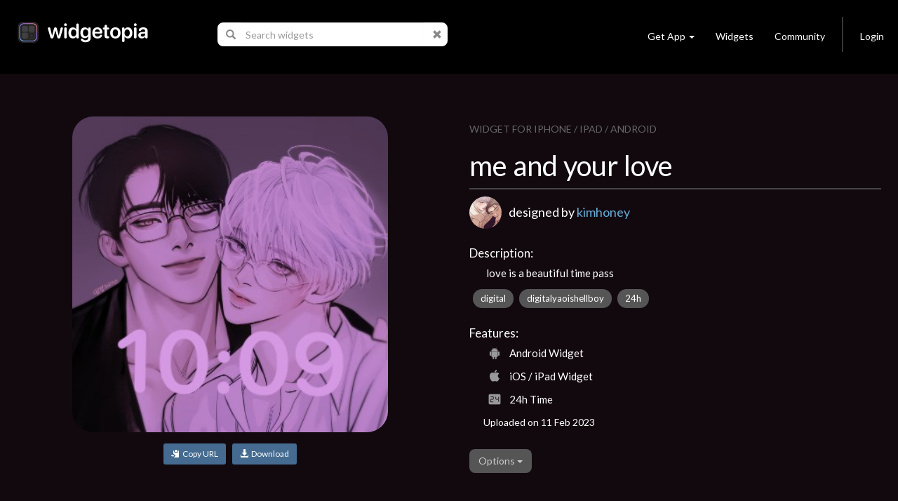

--- FILE ---
content_type: text/html; charset=utf-8
request_url: https://widgetopia.io/widget/me-and-your-love
body_size: 7980
content:
<!DOCTYPE html>
<html lang="en">

<head>
  <script async src="https://www.googletagmanager.com/gtag/js?id=UA-113030355-1"></script>
  <script>
    window.dataLayer = window.dataLayer || [];
    function gtag(){dataLayer.push(arguments);}
    gtag('js', new Date());

    gtag('config', 'UA-113030355-1');
  </script>
  <meta http-equiv="Content-Type" content="text/html; charset=UTF-8" />
  <meta name="viewport" content="width=device-width, initial-scale=1, maximum-scale=1.0" />
  <title>me and your love  - widgetopia homescreen widgets for iPhone / iPad / Android</title>
  <meta name="description" content="love is a beautiful time pass  - widgetopia homescreen widgets for iPhone / iPad / Android">
  <meta name="keywords" content="clock,battery,time,json,creator,gifs,gif,data,widget,widgets,calendar,countdown,scriptable,maker,widgetsmith,widgy,color widgets,homescreen,ios,ios14,ios 14,ios 15,home,screen,free,weather,photo,analog,digital,designer,maker,watchmaker,widget maker,widget creator,custom,theme,json">
  <meta property="og:title" content="me and your love  - widgetopia homescreen widgets for iPhone / iPad / Android" />
  <meta property="og:name" content="love is a beautiful time pass  - widgetopia homescreen widgets for iPhone / iPad / Android" />
  <meta property="og:description" content="love is a beautiful time pass  - widgetopia homescreen widgets for iPhone / iPad / Android" />
  <meta property="og:image" content="https://dk2dv4ezy246u.cloudfront.net/widgets/sSgn6BS3zCfE_large.jpg" />
  <meta property="og:image:type" content="image/jpeg">
  <meta property="og:image:width" content="512" />
  <meta property="og:image:height" content="512" />
  <meta property="og:locale" content="en_US" />
  <meta property="og:site_name" content="widgetopia" />
  <meta property="og:type" content="article" />
  <meta property="og:url" content="https://widgetopia.io/G/sSgn6BS3zCfE" />
  <link rel="canonical" href="https://widgetopia.io/G/sSgn6BS3zCfE" />
  <meta property="al:android:app_name" content="widgetopia Widgets + Weather" /> 
  <meta property="al:android:package" content="slide.widgetFrenzy" />  
  <meta property="al:ios:app_name" content="widgetopia Widgets + Weather: Photo, Clock + Widget Designer" />
  <link href="/css/bootstrap.css" type="text/css" rel="stylesheet">
  <link href="/css/bootstrap_wg.css" type="text/css" rel="stylesheet">
  <link rel="stylesheet" href="/css/jquery.smartbanner.css" type="text/css" media="screen">
  <link rel="stylesheet" href="/css/cookieconsent.css" media="print" onload="this.media='all'">
  <link rel="stylesheet" href="https://fonts.googleapis.com/css?family=Lato">
  <link href="/css/styles.css" type="text/css" rel="stylesheet">
  <link rel="shortcut icon" href="/images/icon_wg_96.png" />
  <meta name="apple-itunes-app" content="app-id=1536432615">
  <meta name="google-play-app" content="app-id=slide.widgetFrenzy">
  <link rel="apple-touch-icon" href="/images/icon_wg_96.png">
  <link rel="android-touch-icon" href="/images/icon_wg_96.png">
</head>

<body style='background:#12090f;color: rgba(255, 255, 255, 1.0);'>
 <nav class="navbar navbar-inverse navbar-static-top">
  <div class="container">
    <div class="navbar-header">
      <button type="button" class="navbar-toggle collapsed" data-toggle="collapse" data-target="#navbar" aria-expanded="false" aria-controls="navbar">
        <span class="sr-only">Toggle navigation</span>
        <span class="icon-bar"></span>
        <span class="icon-bar"></span>
        <span class="icon-bar"></span>
      </button>
      <a href="/"><img src='/images/logo_wg.png' style='height:30px;margin-left:10px;margin-top:7px;margin-bottom:20px;'></a>
    </div>

      <ul class="nav navbar-nav" id="nav">
        <li id="nav-form">
          <form id='frm-search' class="navbar-form" role="search" style='margin-left:30px;margin-right:30px'>
            <div class="input-group">
              <span class="input-group-addon" id="search-query">
                <span class="glyphicon glyphicon-search"></span>
              </span>
              <input id='inp-search' type="text" class="form-control" placeholder="Search widgets" autocomplete="off" style='min-width:260px'>
              <span class="input-group-addon">
                <a href='javascript:clearSearch()' style='color:#888'><span class="glyphicon glyphicon-remove"></span></a>
              </span>
            </div>
          </form>
        </li>
      </ul>


    <div id="navbar" class="navbar-collapse collapse">
      <ul class="nav navbar-nav navbar-right">
        <li class="dropdown">
          <a href="#" class="dropdown-toggle navbar-btn" data-toggle="dropdown" role="button" aria-haspopup="true" aria-expanded="false">Get App<span class="caret"></span></a>
          <div class="dropdown-menu" style='padding:12px;'>
            <a href='https://apps.apple.com/us/app/widgetopia/id1536432615' style='display:inline' target='_blank'><img alt='Get it on the App Store' src='/images/get_ios.png' width='170px' height='57px' /></a>
            <a href='https://play.google.com/store/apps/details?id=slide.widgetFrenzy&referrer=utm_source%3Dwidgetopia_header%26utm_medium%3Dheader' style='display:inline' target='_blank'><img alt='Get it on Google Play' src='/images/get_android.png' width='170px' height='57px' /></a>
          </div>
        </li>
        <li><a class="navbar-btn" href="/collection/TopWidgets">Widgets</a></li>
        <li><a class="navbar-btn" href="https://www.reddit.com/r/widgetopia" target="_blank">Community</a></li>
        <li class="divider-vertical hidden-xs"></li>
        <li>
          <a class="navbar-btn" id='div-sign-in' href="/login">Login</a>
          <a class="navbar-btn" id='div-sign-out' class="dropdown-toggle" data-toggle="dropdown" role="button" aria-haspopup="true" aria-expanded="false" style='display:none;'>
            <img id='img_avatar_small' src='/images/profile_default.png' style='height:24px;border-radius:50%;'><span class="caret"></span>
          </a>
          <ul class="dropdown-menu">
            <li><a id='a-profile' href=''>Profile</a></li>
            <li><a id='a-account' href='/account'>Manage Account</a></li>
            <li><a href="/logout">Log Out</a></li>
          </ul>
        </li>
      </ul>
    </div><!--/.nav-collapse -->
  </div>
</nav>

<div class="container" id='parentdiv' style="margin-top:40px">
    <div id='doc_replace'>



<div class='container'>



  <div class='row'>
    <div class='col-xs-12 col-sm-12 col-md-12 col-lg-6' style='padding:20px'>
      <div style='max-width:450px;margin:auto'>

        <img id='img-watch' src='https://dk2dv4ezy246u.cloudfront.net/widgets/sSgn6BS3zCfE_large.jpg' class='widget2' style='' alt='me and your love '>
        <p style='text-align: center;margin-top:16px'>
          <button id='btn-copy-url' class='btn btn-primary btn-sm'><i class='glyphicon glyphicon-copy'></i>&nbsp;&nbsp;Copy URL</button>&nbsp;&nbsp;
          <button id='btn-download' class='btn btn-primary btn-sm'><a style='color:#ffffff' ><i class='glyphicon glyphicon-download-alt'></i>&nbsp;&nbsp;Download</a></button>
        </p>
        <div id="snackbar"></div>
      </div>
    </div>
    <div class='col-xs-12 col-sm-12 col-md-12 col-lg-6' style='padding:24px'>
      <div style='color:#666666;font-size:14px;margin-top:4px'>
          WIDGET FOR IPHONE / IPAD / ANDROID
      </div>
      <h1>me and your love </h1>
      <div style='background:#444444;width:100%;height:2px;margin: 10px 0px 10px 0px'></div>

      <div style='height:50px;margin-bottom:5px'>
        <a href='/user/BYU11KMRA'><img id='img_avatar' style='width:46px;height:46px;border-radius:50%;'></a>
        <font style='position:absolute;margin-top:10px;margin-left:10px;font-size:18px;font-weight:400'>designed by <a href='/user/BYU11KMRA'>kimhoney</a></font>
      </div>

      

      <div style='font-size:17px;font-weight:500;vertical-align:top;padding-top:14px;margin-bottom:6px'>Description:</div>
      <div style='margin-left:24px'>
        <p style='font-size:15px;margin-top:0px;margin: 0px 0px 8px 0px'>love is a beautiful time pass </p>
      </div>

      <a href="/search/tag/digital" class="badge">digital</a>
      <a href="/search/tag/digitalyaoishellboy" class="badge">digitalyaoishellboy</a>
      <a href="/search/tag/24h" class="badge">24h</a>

      <div style='font-size:17px;font-weight:500;vertical-align:top;padding-top:20px;margin-bottom:6px'>Features:</div>
      <div style='margin-left:24px'>
        <div style='margin-top:2px;margin-bottom:8px'><span style='font-size:18px' class="icon-aw"></span><span style='font-size:15px;font-weight:300;margin-left:10px;position:relative;top:-3px'>Android Widget</span></div>
        <div style='margin-top:2px;margin-bottom:8px'><span style='font-size:18px' class="icon-ap"></span><span style='font-size:15px;font-weight:300;margin-left:10px;position:relative;top:-3px'>iOS / iPad Widget</span></div>
        <div style='margin-top:2px;margin-bottom:8px'><span style='font-size:18px' class="icon-24"></span><span style='font-size:15px;font-weight:300;margin-left:10px;position:relative;top:-3px'>24h Time</span></div>
      </div>
      <p style='font-weight:300;margin: 4px 0px 8px 20px'>Uploaded on 11 Feb 2023</p>


      <br>
      <div class="dropdown">
        <button class="btn btn-default dropdown-toggle" type="button" id="dropdownMenu1" data-toggle="dropdown" aria-haspopup="true" aria-expanded="true">
          Options
          <span class="caret"></span>
        </button>
        <ul class="dropdown-menu" aria-labelledby="dropdownMenu1">
          <li><a href="/cdn-cgi/l/email-protection#[base64]">Report this widget</a></li>
        </ul>
      </div>

      <div id="myModal" class="modal" role="dialog">
        <div class="modal-dialog">

          <!-- Modal content-->
          <div class="modal-content">
            <div class="modal-header">
              <button type="button" class="close" data-dismiss="modal">&times;</button>
              <h4 class="modal-title">Delete widget?</h4>
            </div>
            <div class="modal-body">
              <p>Are you sure you want to delete this widget?</p>
            </div>
            <div class="modal-footer">
              <button type="button" class="btn btn-default" data-dismiss="modal">Cancel</button>
              <button type="button" class="btn btn-default" data-dismiss="modal" onclick="javascript:updateItem3('sSgn6BS3zCfE', 'R')">OK</button>
            </div>
          </div>

        </div>
      </div>

      <br>

    </div>
  </div>

  <div class='a' style='background-color:#222222;padding-top:6px;padding-bottom:6px;margin:0px 16px;text-align:center'>
    <span id='get_ios2'>
      <a href='https://apps.apple.com/us/app/widgetopia/id1536432615' style='display:inline' target='_blank'>
        <img alt='Get it on the App Store' src='/images/get_ios.png' width='170px' />
      </a>
    </span>
      <span id='get_android2'>  
      <a href='https://play.google.com/store/apps/details?id=slide.widgetFrenzy&referrer=utm_source%3Dwidgetopia_item1%26utm_medium%3Ditem1' style='display:inline' target='_blank'>  
        <img alt='Get it on Google Play' src='/images/get_android.png' width='170px' /> 
      </a>  
    </span> 
  </div>

<br>
<br>
<h3>More widgets by <a href='/user/BYU11KMRA'>kimhoney</a></h3>
<div class='row'>
        <a href='/widget/honey-mouth' title=' honey mouth'>
            <div class='col-xs-6 col-sm-4 col-md-4 col-lg-2'>
                <div class='watch_box'> 
                    <div class='watch0'>
                        <img src='https://dk2dv4ezy246u.cloudfront.net/widgets/sScPEFUl0Br.jpg' class='widgetM'>
                    </div>
                    <img src='/images/frame_label_w_medium.png' class='watch2'>
                </div>
                <div class='watch3'>
                    <div class='watch4'> honey mouth</div>
                </div>
            </div>
        </a>
</div>
<br><br>

<h3>Similar Widgets</h3>
<div class='row'>
        <a href='/widget/jennie-sS6P' title='jennie'>
            <div class='col-xs-6 col-sm-4 col-md-4 col-lg-2'>
                <div class='watch_box'> 
                    <div class='watch0'>
                        <img src='https://dk2dv4ezy246u.cloudfront.net/widgets/sS6P9D6TfoQ.jpg' class='widgetS'>
                    </div>
                    <img src='/images/frame_label_w_small.png' class='watch2'>
                </div>
                <div class='watch3'>
                    <div class='watch4'>jennie</div>
                </div>
            </div>
        </a>
        <a href='/widget/kim' title='kim'>
            <div class='col-xs-6 col-sm-4 col-md-4 col-lg-2'>
                <div class='watch_box'> 
                    <div class='watch0'>
                        <img src='https://dk2dv4ezy246u.cloudfront.net/widgets/sSK5AHKWX8W.jpg' class='widgetS'>
                    </div>
                    <img src='/images/frame_label_w_small.png' class='watch2'>
                </div>
                <div class='watch3'>
                    <div class='watch4'>kim</div>
                </div>
            </div>
        </a>
        <a href='/widget/clock-widget-sMB' title='clock widget'>
            <div class='col-xs-6 col-sm-4 col-md-4 col-lg-2'>
                <div class='watch_box'> 
                    <div class='watch0'>
                        <img src='https://dk2dv4ezy246u.cloudfront.net/widgets/sMByQqKum3c.jpg' class='widgetM'>
                    </div>
                    <img src='/images/frame_label_w_medium.png' class='watch2'>
                </div>
                <div class='watch3'>
                    <div class='watch4'>clock widget</div>
                </div>
            </div>
        </a>
        <a href='/widget/flower-time' title='flower time'>
            <div class='col-xs-6 col-sm-4 col-md-4 col-lg-2'>
                <div class='watch_box'> 
                    <div class='watch0'>
                        <img src='https://dk2dv4ezy246u.cloudfront.net/widgets/sSsvplQNQ3I.jpg' class='widgetS'>
                    </div>
                    <img src='/images/frame_label_w_small.png' class='watch2'>
                </div>
                <div class='watch3'>
                    <div class='watch4'>flower time</div>
                </div>
            </div>
        </a>
        <a href='/widget/gif-de-lua-test' title='gif de lua test'>
            <div class='col-xs-6 col-sm-4 col-md-4 col-lg-2'>
                <div class='watch_box'> 
                    <div class='watch0'>
                        <img src='https://dk2dv4ezy246u.cloudfront.net/widgets/sSso0KSgjt3.jpg' class='widgetS'>
                    </div>
                    <img src='/images/frame_label_w_small.png' class='watch2'>
                </div>
                <div class='watch3'>
                    <div class='watch4'>gif de lua test</div>
                </div>
            </div>
        </a>
        <a href='/widget/dthexax' title='dthexax'>
            <div class='col-xs-6 col-sm-4 col-md-4 col-lg-2'>
                <div class='watch_box'> 
                    <div class='watch0'>
                        <img src='https://dk2dv4ezy246u.cloudfront.net/widgets/sSULq7W1GZr.jpg' class='widgetS'>
                    </div>
                    <img src='/images/frame_label_w_small.png' class='watch2'>
                </div>
                <div class='watch3'>
                    <div class='watch4'>dthexax</div>
                </div>
            </div>
        </a>
</div>

</div>

<div id='infinite-list'>
      </div>
    </div>
</div>

<center>
  <div class="lds-ellipsis hidden">
    <div></div>
    <div></div>
    <div></div>
    <div></div>
  </div>
</center>

<br><br>
<footer class="page-footer font-small blue pt-4" style='max-width:1000px;margin:auto'>
  <div class="container-fluid">
    <div class="row">
      <div class="col-md-3" style='margin-top:30px'>
        <h6 class="text-uppercase">Widgets</h6>
        <ul class="list-unstyled">
          <li>
            <a href='/collection/TopWidgets'>Trending Widgets</a>
          </li>
          <li>
            <a href="/collection/NewAndHotWidgets">New & Hot</a>
          </li>
        </ul>
      </div>
      <div class="col-md-3" style='margin-top:30px'>
        <h6 class="text-uppercase">Links</h6>
        <ul class="list-unstyled">
          <li>
            <a href='/blog'>Blog</a>
          </li>
          <li>
            <a href="/cdn-cgi/l/email-protection#3657525b5f581857585244595f52455a5f525376515b575f5a1855595b">Contact</a>
          </li>
          <li>
            <a href="https://www.reddit.com/r/widgetopia">Community</a>
          </li>
          <li>
            <a href="/privacy">Privacy</a>
          </li>
          <li>
            <a href="/terms">Terms</a>
          </li>
        </ul>
      </div>
      <div class="col-md-6" style='margin-top:30px'>
        <p>widgetopia - The Largest Widget Platform in the World! Download our app today to get 100,000+ widgets!</p>
        <span id='get_ios'>
          <a href='https://apps.apple.com/us/app/widgetopia/id1536432615' style='display:inline' target='_blank'>
            <img alt='Get it on the App Store' src='/images/get_ios.png' width='170px' />
          </a>
        </span>
        <span id='get_android'> 
          <a href='https://play.google.com/store/apps/details?id=slide.widgetFrenzy&referrer=utm_source%3Dwidgetopia_footer%26utm_medium%3Dfooter' style='display:inline' target='_blank'>  
            <img alt='Get it on Google Play' src='/images/get_android.png' width='170px' /> 
          </a>  
        </span> 
      </div>
    </div>
  </div>
  <div class="footer-copyright text-center py-3">© 2026 Firehop Ltd - All rights reserved.</div>
</footer>
<br><br>


<!--  Scripts-->
<script data-cfasync="false" src="/cdn-cgi/scripts/5c5dd728/cloudflare-static/email-decode.min.js"></script><script src="/js/jquery.min.js"></script>
<script src="/js/jquery.cookie.js"></script>
<script src="/js/bootstrap.bundle.min.js"></script>
<script src="/js/jquery.smartbanner.js"></script>
<script defer src="/js/cookieconsent.js"></script>
<script type='application/ld+json'> 
  {
    "@context": "http://www.schema.org",
    "@type": "LocalBusiness",
    "name": "widgetopia",
    "url": "https://widgetopia.io/",
    "logo": "https://widgetopia.io/images/logo_wg.png",
    "image": "https://widgetopia.io/images/logo_wg.png",
    "description": "Use widgetopia to design widgets for iOS 14 / iOS 15 Homescreen. Over 100,000+ widgets are available for free in the app.",
    "priceRange": "Competitive",
    "openingHours": "Mo, Tu, We, Th, Fr, Sa, Su -",
    "contactPoint": {
  }
}

</script>
<script type="text/javascript">
  $.smartbanner({
    title: 'widgetopia',
    author: '100,000+ Widgets',
    price: 'FREE',
    appStoreLanguage: 'us',
    inAppStore: 'On the App Store',
    inGooglePlay: 'In Google Play',
    button: 'VIEW',
    scale: 'auto',
    speedIn: 300,
    speedOut: 400,
    daysHidden: 15,
    daysReminder: 90,
    force: null
  })

  function replaceAll(str, find, replace)
  {
    return str.replace(new RegExp(find, 'g'), replace);
  }

  function noResults(kw)
  {
    divDocReplace.innerHTML = '<center><p style="font-size:16px">No search results for <b>' + kw + '</b></p></center><br><br>';
  }

  var pageNo = 0;
  var pagesArray = [];
 //

  var kw = '';
  var oldKw = '';
  var myTimeout;
  var posSearch = window.location.href.indexOf('/search');
  var divDocReplace = document.querySelector('#doc_replace');
  var divInfiniteList = document.querySelector('#infinite-list');
  var hasSearched = false;
  oldKw = window.location.href.substr(posSearch + 8);
  if (pagesArray.length >= 1)
  {
    divInfiniteList.innerHTML = pagesArray[0];
  }
  else if (posSearch != -1)
  {
    noResults(oldKw);
  }

  var $el = $('#parentdiv');
  $(window).scroll(function()
  {
    var bottom = $el.position().top + $el.outerHeight(true);
    if ($(window).scrollTop() + $(window).height() >= bottom)
    {
      pageNo++;
      if (pageNo + 1 <= pagesArray.length)
      {
        if (hasSearched)
        {
          divDocReplace.innerHTML += pagesArray[pageNo];
        }
        else
        {
          divInfiniteList.innerHTML += pagesArray[pageNo]; 
        }
      }
    }
  });

  function updateItem3(item_id, item_state, doReload = false)
  {
    var encoded = btoa(item_id + '`' + item_state);
    $.get('/update_item3/' + encoded,
    {},
    function(data)
    {
      if (doReload)
      {
        location.reload();
      }
    });
  }

  function updateUser3(user_id)
  {
    var encoded = btoa(user_id);
    $.get('/update_user3/' + encoded,
    {},
    function(data)
    {
      $.removeCookie('user_id', { path: '/' });
      location.href = '/account_deleted';
    });
  }

  if (posSearch != -1)
  {
    $("#inp-search").val(replaceAll(oldKw, '%20', ' '));
  }

  $(document).ready(function(){
    $("#frm-search").keyup(function(event){
      kw = $("#inp-search").val();
      if (kw == '' ||
          kw == oldKw)
      {
        return;
      }
      divDocReplace.innerHTML = '';
      $('.lds-ellipsis').removeClass('hidden');
      oldKw = kw;
      clearTimeout(myTimeout);
      myTimeout = setTimeout(doSearch, 750);
    });

    $("#frm-search").submit(function(event){
      event.preventDefault();
      window.location.href = "/search/" + $("#inp-search").val();
    });
  });


  function clearSearch()
  {
    clearTimeout(myTimeout);
    oldKw = '';
    $("#inp-search").val('');
    divDocReplace.innerHTML = '';
    $('.lds-ellipsis').addClass('hidden');
  }

  function doSearch()
  {
      $.get("/searchj/" + kw,
      {},
      function(data)
      {
        if (data.kw != $("#inp-search").val())
        {
          return;
        }
        hasSearched = true;
        pagesArray = data.pages;
        for (var i = 0; i < pagesArray.length; i++)
        {
          pagesArray[i] = pagesArray[i].replace(/\\"/g, '"');
        }
        if (pagesArray.length >= 1)
        {
          divDocReplace.innerHTML = pagesArray[0];
        }
        else if (kw == '')
        {
          divDocReplace.innerHTML = '';
        }
        else
        {
          noResults(kw);
        }
        $('.lds-ellipsis').addClass('hidden');
        window.history.replaceState(null, '', '/search/' + kw);
      });
  }

  var user_id = $.cookie('user_id');
  if (user_id != null)
  {
    $('#div-sign-in').css('display', 'none');
    $('#div-sign-out').css('display', 'block');
    $('#a-profile').attr('href', '/user/' + user_id);
    $("#img_avatar_small").on('error', function()
    {
      $("#img_avatar_small").attr('src', '/images/profile_default.png');
    }).attr('src', 'https://dk2dv4ezy246u.cloudfront.net/users/' + user_id + '.jpg');
  }
  else
  {
    $('#div-sign-in').css('display', 'block');
    $('#div-sign-out').css('display', 'none');
  }   

  var userAgent = navigator.userAgent || navigator.vendor || window.opera;
  if (/android/i.test(userAgent))
  {
    $('#get_ios').css('display', 'none');
  }
  else if (/iPad|iPhone|iPod/.test(userAgent) && !window.MSStream)
  {
    $('#get_android').css('display', 'none');
    $('#get_samsung').css('display', 'none');
  }

     window.addEventListener('load', function(){

          var cc = initCookieConsent();
          document.body.classList.toggle('c_darkmode');
          cc.run({
              current_lang: 'en',
              autoclear_cookies: true,
              cookie_name: 'cc_cookie_demo2',
              page_scripts: true,
              onFirstAction: function(user_preferences, cookie){
                if (user_preferences.accept_type == 'all')
                {
                  $.cookie('cookie_consent', 'y', { path: '/', expires : 10000 });
                }
              },

              onAccept: function (cookie) {
              },

              onChange: function (cookie, changed_categories) {
              },

              languages: {
                  'en': {
                      consent_modal: {
                          description: 'We use cookies to personalise content, ads and to analyse our traffic. We also share information about your use of our site with our advertising and analytics partners who may combine it with other information that you’ve provided to them or that they’ve collected from your use of their services. <a href="/privacy/wm">Learn more.</a>',
                          primary_btn: {
                              text: 'Accept all',
                              role: 'accept_all'
                          },
                          secondary_btn: {
                              text: 'Reject all',
                              role: 'accept_necessary'
                          }
                      },
                      settings_modal: {
                          title: 'Cookie preferences',
                          save_settings_btn: 'Save settings',
                          accept_all_btn: 'Accept all',
                          reject_all_btn: 'Reject all',
                          close_btn_label: 'Close',
                          cookie_table_headers: [
                              {col1: 'Name'},
                              {col2: 'Domain'},
                              {col3: 'Expiration'},
                              {col4: 'Description'}
                          ],
                          blocks: [
                              {
                                  title: 'Cookie usage 📢',
                                  description: 'I use cookies to ensure the basic functionalities of the website and to enhance your online experience. You can choose for each category to opt-in/out whenever you want. For more details relative to cookies and other sensitive data, please read the full <a href="/privacy/wm" class="cc-link">privacy policy</a>.'
                              }, {
                                  title: 'Strictly necessary cookies',
                                  description: 'These cookies are essential for the proper functioning of my website. Without these cookies, the website would not work properly',
                                  toggle: {
                                      value: 'necessary',
                                      enabled: true,
                                      readonly: true
                                  }
                              }, {
                                  title: 'Performance and Analytics cookies',
                                  description: 'These cookies allow the website to remember the choices you have made in the past',
                                  toggle: {
                                      value: 'analytics',
                                      enabled: false,
                                      readonly: false
                                  },
                              }
                          ]
                      }
                  }
              }
          });
      });
</script>

<script defer src="https://static.cloudflareinsights.com/beacon.min.js/vcd15cbe7772f49c399c6a5babf22c1241717689176015" integrity="sha512-ZpsOmlRQV6y907TI0dKBHq9Md29nnaEIPlkf84rnaERnq6zvWvPUqr2ft8M1aS28oN72PdrCzSjY4U6VaAw1EQ==" data-cf-beacon='{"version":"2024.11.0","token":"387d01ed4bdd4cee9a1a7590007c78ce","r":1,"server_timing":{"name":{"cfCacheStatus":true,"cfEdge":true,"cfExtPri":true,"cfL4":true,"cfOrigin":true,"cfSpeedBrain":true},"location_startswith":null}}' crossorigin="anonymous"></script>
</body>
</html><script>

function copyToClipboard(text) {
    if (window.clipboardData && window.clipboardData.setData) {
        // Internet Explorer-specific code path to prevent textarea being shown while dialog is visible.
        return clipboardData.setData("Text", text);

    }
    else if (document.queryCommandSupported && document.queryCommandSupported("copy")) {
        var textarea = document.createElement("textarea");
        textarea.textContent = text;
        textarea.style.position = "fixed";  // Prevent scrolling to bottom of page in Microsoft Edge.
        document.body.appendChild(textarea);
        textarea.select();
        try {
            return document.execCommand("copy");  // Security exception may be thrown by some browsers.
        }
        catch (ex) {
            console.warn("Copy to clipboard failed.", ex);
            return false;
        }
        finally {
            document.body.removeChild(textarea);
        }
    }
}

  $(document).ready(function()
  {
    $('#btn-copy-url').click(function()
    {
      copyToClipboard('https://widgetopia.io/widget/me-and-your-love');
      var x = document.getElementById("snackbar");
      x.innerHTML = 'Widget link copied to clipboard.';
      x.className = "show";
      setTimeout(function(){ x.className = x.className.replace("show", ""); }, 3000);
    });
    $('#btn-download').click(function()
    {
      var x = document.getElementById("snackbar");
      x.innerHTML = 'Install this widget + 100,000 others FREE.<br>Please follow prompts to install widgetopia ...';
      x.className = "show";
      setTimeout(function(){ window.location.href = getOS() == 'Android' ? 'https://play.google.com/store/apps/details?id=slide.widgetFrenzy' : 'https://apps.apple.com/us/app/widgetopia/id1536432615'; }, 2000);
    });
  });

  function getOS() {
    var uA = navigator.userAgent || navigator.vendor || window.opera;
    if ((/iPad|iPhone|iPod/.test(uA) && !window.MSStream) || (uA.includes('Mac') && 'ontouchend' in document)) return 'iOS';

    var i, os = ['Windows', 'Android', 'Unix', 'Mac', 'Linux', 'BlackBerry'];
    for (i = 0; i < os.length; i++) if (new RegExp(os[i],'i').test(uA)) return os[i];
  }

  $("#img_avatar")
  .on('error', function()
  {
    $("#img_avatar").attr('src', '/images/profile_default.png');
  }).attr('src', 'https://dk2dv4ezy246u.cloudfront.net/users/BYU11KMRA.jpg');



  function editTags(item_id)
  {
    var tags = prompt('Please enter tags:', '');
    if (tags != null &&
      tags.length >= 1)
    {
      var encoded = btoa(item_id + '`' + tags);
      $.get('/edit_tags/' + encoded,
        {},
        function(data)
        {
          location.reload();
        });
    }
  }

  var userAgent = navigator.userAgent || navigator.vendor || window.opera;
  if (/android/i.test(userAgent))
  {
    $('#get_ios2').css('display', 'none');
  }
  else if (/iPad|iPhone|iPod/.test(userAgent) && !window.MSStream)
  {
    $('#get_android2').css('display', 'none');
    $('#get_samsung2').css('display', 'none');
  }





</script>